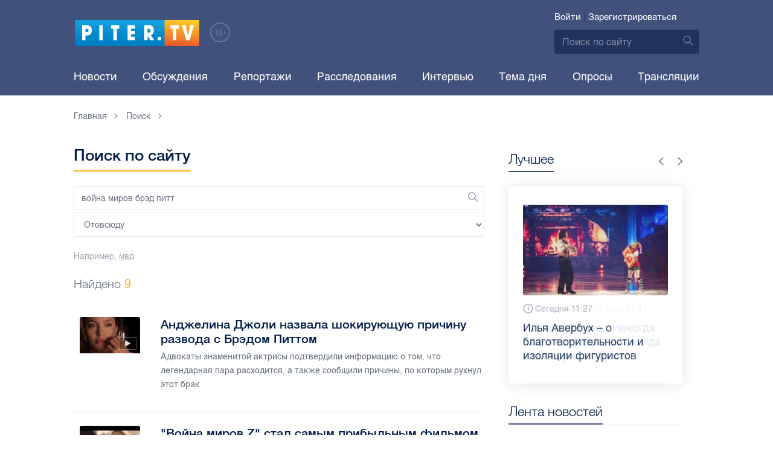

--- FILE ---
content_type: text/html; charset=UTF-8
request_url: https://piter.tv/search_result/?query=%D0%B2%D0%BE%D0%B9%D0%BD%D0%B0+%D0%BC%D0%B8%D1%80%D0%BE%D0%B2+z+%D0%B1%D1%80%D1%8D%D0%B4+%D0%BF%D0%B8%D1%82%D1%82
body_size: 10330
content:





<!DOCTYPE html>
<html lang="ru">
<head>
	<meta charset="utf-8">
	<meta http-equiv="X-UA-Compatible" content="IE=edge">
	<meta property="og:site_name" content="PITER TV">
	<meta name="viewport" content="width=device-width, initial-scale=1, maximum-scale=1, minimal-ui">
	<meta name="imagetoolbar" content="no">
	<meta name="msthemecompatible" content="no">
	<meta name="cleartype" content="on">
	<meta name="HandheldFriendly" content="True">
	<meta name="format-detection" content="telephone=no">
	<meta name="format-detection" content="address=no">
	<meta name="google" value="notranslate">
	<meta name="theme-color" content="#ffffff">
	<meta name="mobile-web-app-capable" content="yes">
	<meta name="yandex-verification" content="1cc0f06881696cf5" />
	<meta name="description" content="" />
	<meta name="keywords" content="" />
	
<meta name="robots" content="noindex,follow" />


	<title>Результаты поиска для &quot;война миров брэд питт&quot;</title>

	<link href="https://static.piter.tv/ptv2/assets/styles/app.min_6468.css" rel="stylesheet">
	

	<link rel="preload" href="https://static.piter.tv/ptv2/assets/fonts/subset-HelveticaRegular-Regular.woff2" as="font" crossorigin="anonymous" />
	<link rel="preload" href="https://static.piter.tv/ptv2/assets/fonts/hinted-subset-HelveticaLight-Regular.woff2" as="font" crossorigin="anonymous" />
	<link rel="preload" href="https://static.piter.tv/ptv2/assets/fonts/hinted-subset-HelveticaNeue-Medium.woff2" as="font" crossorigin="anonymous" />


	<link rel="alternate" type="application/rss+xml" title="RSS" href="https://piter.tv/rss/" />
	<link rel="shortcut icon" href="https://piter.tv/favicon_piter.ico" type="image/x-icon" />
	<link rel="icon" href="https://piter.tv/favicon_piter.ico" type="image/x-icon" />

	<script type="text/javascript">
        window.CKEDITOR_BASEPATH = 'https://static.piter.tv/libs/ckeditor/';
        window.staticServer = 'https://static1.piter.tv';
		window.delayInitialization = [];
        window.scriptsLoaded = [];

        window.awaitImport = async function(scripts) {
            if (scripts.length) {
                let promise = new Promise(function (resolve, reject) {
                    resolve(1);
				});
                for (var i = 0; i < scripts.length; i++) {
                    const scriptPath = scripts[i];
                    if (scriptsLoaded.indexOf(scriptPath) !== -1) {
                        continue;
					}
                    scriptsLoaded.push(scriptPath);

                    promise = promise.then(function(result) {
                        return new Promise(function (resolve, reject) {
                            const script = document.createElement('script');
                            script.src = scriptPath;

                            let loaded = false;
                            script.onload = script.onerror = function() {
                                if ( ! loaded) {
                                    loaded = true;
                                    resolve(1);
                                }
                            };
                            script.onreadystatechange = function() {
                                var self = this;
                                if (this.readyState == "complete" || this.readyState == "loaded") {
                                    setTimeout(function() {
                                        self.onload();
                                    }, 0);
                                }
                            };

                            document.body.appendChild(script);
						})
					});
                }

                let result = await promise;
            }
        };
	</script>

	<script type="text/javascript">new Image().src = "//counter.yadro.ru/hit?r" + escape(document.referrer) + ((typeof(screen)=="undefined")?"" : ";s"+screen.width+"*"+screen.height+"*" + (screen.colorDepth?screen.colorDepth:screen.pixelDepth)) + ";u"+escape(document.URL) +  ";" +Math.random();</script>
	<script type="text/javascript" src="//www.gstatic.com/firebasejs/3.6.8/firebase.js"></script>

	
<script>
	window.userSubscriptionInfo = {isLogged : 0, isGranted : 0, isSubscribedNews : 0, isSubscribedComments : 0, isSubscribedProject : 0}
</script>


	<script>window.yaContextCb = window.yaContextCb || []</script>
	<script src="https://yandex.ru/ads/system/context.js" async></script>
</head>

<body class="page page_address-list page_article" itemscope itemtype="http://schema.org/NewsArticle">




<header class="header">
	<div class="header__top">
		<div class="header__in">
			<div class="header__logo-w">
				<a href="https://piter.tv" class="header__logo logo">
					<img src="https://static.piter.tv/ptv2/assets/images/general/logo.png?1" alt="Piter.tv" />
				</a>
				<img class="header__18plus" src="https://static.piter.tv/ptv2/assets/images/general/18ptv.png" alt="18+" />
			</div>
			

			<div class="header__control">
				
<div class="header__auth">
	<svg class="header__auth-icon"><use xlink:href="https://piter.tv/static/ptv2/assets/images/icon.svg#icon_auth-icon"></use></svg>
	<a href="https://piter.tv/login/" onclick="sendRequest('',{'action':'fe_login_form'});return false;" class="header__auth-link header__auth-link_enter">Войти</a>
	<span class="header__auth-sep">|</span>
	<a href="#" onclick="sendRequest('',{'action':'registration','ajax':1}); return false;" class="header__auth-link header__auth-link_reg">Зарегистрироваться</a>
</div>

				<div class="search-form header__search">
					<form action="https://piter.tv/search_result/" method="get" class="search-form__w">
						<input type="text" value="" placeholder="Поиск по сайту" name="query" class="search-form__input" />
						<button type="submit" class="search-form__submit">
							<svg class="search-form__submit-icon"><use xlink:href="https://piter.tv/static/ptv2/assets/images/icon.svg#icon_search-icon"></use></svg>
						</button>
					</form>
				</div>
			</div>
		</div>
	</div>
	<div class="header__body">
		<div class="header__in">
			<nav class="header__nav nav nav_main">
				<ul id="main-nav" class="nav__list initial">
					
<li class="nav__item ">
	<a href="https://piter.tv/news/60/" title="Новости" class="nav__link">Новости</a>
</li>

					
<li class="nav__item first">
	<a href="https://piter.tv/forum/" title="Обсуждение актуальных событий" class="nav__link">Обсуждения</a>
</li>

					
<li class="nav__item ">
	<a href="https://piter.tv/news/3873/" title="Репортажи" class="nav__link">Репортажи</a>
</li>

					
<li class="nav__item ">
	<a href="https://piter.tv/channel/668/" title="Расследования" class="nav__link">Расследования</a>
</li>

					
<li class="nav__item ">
	<a href="https://piter.tv/news/3741/" title="Интервью" class="nav__link">Интервью</a>
</li>

					
<li class="nav__item ">
	<a href="https://piter.tv/news/3874/" title="Тема дня" class="nav__link">Тема дня</a>
</li>

					
<li class="nav__item first">
	<a href="https://piter.tv/polls/" title="Архив опросов посетителей" class="nav__link">Опросы</a>
</li>

					
<li class="nav__item first">
	<a href="https://piter.tv/conference_catalog/" title="Прямые трансляции на канале ПитерТВ" class="nav__link">Трансляции</a>
</li>

					<li data-width="10" class="nav__item nav__item_more">
						<a class="nav__link">Еще
							<svg class="nav__more-icon"><use xlink:href="https://piter.tv/static/ptv2/assets/images/icon.svg#icon_arrow-down"></use></svg>
						</a>
						<ul></ul>
					</li>
				</ul>
			</nav>
		</div>
	</div>
</header>



<main class="main" role="main">
	




	<div class="main__in">
		<div class="main__breadcrumbs">
			<div class="main__in">
				
	<div class="breadcrumbs">
		<ol itemscope="" itemtype="http://schema.org/BreadcrumbList" class="breadcrumbs__list">
			<li itemprop="itemListElement" itemscope="" itemtype="http://schema.org/ListItem" class="breadcrumbs__item">
				<a itemscope="" itemtype="http://schema.org/Thing" itemprop="item" href="https://piter.tv" class="breadcrumbs__link">
					<span itemprop="name">Главная</span><svg class="breadcrumbs__icon"><use xlink:href="https://piter.tv/static/ptv2/assets/images/icon.svg#icon_arrow-right"></use></svg>
				</a>
				<meta itemprop="position" content="1" />
			</li>


	<li itemprop="itemListElement" itemscope="" itemtype="http://schema.org/ListItem" class="breadcrumbs__item breadcrumbs__item_hide">
		<a itemscope="" itemtype="http://schema.org/Thing" itemprop="item" href=""	class="breadcrumbs__link">
			<span itemprop="name">Поиск</span><svg class="breadcrumbs__icon"><use xlink:href="https://piter.tv/static/ptv2/assets/images/icon.svg#icon_arrow-right"></use></svg>
		</a>
		<meta itemprop="position" content="2" />
	</li>

		</ol>
	</div>

			</div>
		</div>
		<div class="main__w">
			<div class="content main__content">
				<section class="address-list category main__category">
					<header class="address-list__header category__header">
						<h1 class="category__title title title_full">Поиск по сайту</h1>
					</header>
					<div class="search-form search-form_wide address-list__form">
						<form action="/search_result/" method="post" class="search-form__w">
							<input type="hidden" name="type" value="0">
							<input type="text" value="война миров брэд питт" placeholder="Поиск" name="query" class="search-form__input" id="search-query" />
							<button type="submit" class="search-form__submit">
								<svg class="search-form__submit-icon"><use xlink:href="https://piter.tv/static/ptv2/assets/images/icon.svg#icon_search-icon"></use></svg>
							</button>
							<select name="type" class="search-form__input">
								<option value = "0">Отовсюду</option>
								
<option value = "1"  >В новостях</option>

<option value = "2"  >В видеоклипах</option>

<option value = "3"  >В справочнике</option>

<option value = "4"  >В персонах</option>

							</select>
						</form>
						<div class="search-form__example">Например, <a href="/search_result/?query=%D0%BC%D0%B2%D0%B4" class="search-form__example-link">мвд</a></div>
					</div>
					<div class="address-list__find">Найдено <span>9</span></div>

					<ul class="address-list__list category__list">
						
	<li class="address-list__item category__item address">
		<a href="https://piter.tv/event/dzholi_pitt/" class="address__link"></a>
		<figure class="address__photo no__bg">
			
<span class="previewCarouselBlock"  sources='[]' style='' >
    <img class="__firstPreview lazyload" src="https://static.piter.tv/img/news_default_small.png" width="100" height="60"  data-src="https://static3.piter.tv/images/previews/g6dPnoUtbs1p5hl9kRHs3HXhDRcNQD9c.jpg" alt="Анджелина Джоли назвала шокирующую причину развода с Брэдом Питтом" title="Анджелина Джоли назвала шокирующую причину развода с Брэдом Питтом" />
    <noscript><img width="100" height="60" src="https://static1.piter.tv/images/previews/g6dPnoUtbs1p5hl9kRHs3HXhDRcNQD9c.jpg" alt="Анджелина Джоли назвала шокирующую причину развода с Брэдом Питтом" title="Анджелина Джоли назвала шокирующую причину развода с Брэдом Питтом" /></noscript>
</span>

		</figure>
		<div class="address__w">
			<div class="address__title">Анджелина Джоли назвала шокирующую причину развода с Брэдом Питтом</div>
			<div class="address__desc">
				<p>Адвокаты знаменитой актрисы подтвердили информацию о том, что легендарная пара расходится, а также сообщили причины, по которым рухнул этот брак</p>
			</div>
		</div>
	</li>

	<li class="address-list__item category__item address">
		<a href="https://piter.tv/event/_Vojna_mirov_Z_stal_samim_pribil_nim_fil_mom_v_kar_ere_Breda_Pitta/" class="address__link"></a>
		<figure class="address__photo no__bg">
			
<span class="previewCarouselBlock"  sources='["jTXGtL9FboCLTeV3L8FDXMmXDWJ5zC5P.jpg","VMJ5nuQwcGIybCpshJplCD9nE9nYwESI.jpg"]' style='' >
    <img class="__firstPreview lazyload" src="https://static.piter.tv/img/news_default_small.png" width="100" height="60"  data-src="https://static3.piter.tv/images/previews/G7a9BcCahQU4TzvxQUzDo60uMXBGzNtD.jpg" alt="&quot;Война миров Z&quot; стал самым прибыльным фильмом в карьере Брэда Питта" title="&quot;Война миров Z&quot; стал самым прибыльным фильмом в карьере Брэда Питта" />
    <noscript><img width="100" height="60" src="https://static3.piter.tv/images/previews/G7a9BcCahQU4TzvxQUzDo60uMXBGzNtD.jpg" alt="&quot;Война миров Z&quot; стал самым прибыльным фильмом в карьере Брэда Питта" title="&quot;Война миров Z&quot; стал самым прибыльным фильмом в карьере Брэда Питта" /></noscript>
</span>

		</figure>
		<div class="address__w">
			<div class="address__title">&quot;Война миров Z&quot; стал самым прибыльным фильмом в карьере Брэда Питта</div>
			<div class="address__desc">
				<p> Фильм &quot;Война миров Z&quot; стал самым успешным с финансовой точки зрения  проектом в карьере голливудского актера Брэда Питта. Кассовые сборы фильма превысили на 5 миллионов доход от исторического эпоса &quot;Троя&quot;, который являлся самым прибыльным проектом Питта. </p>
			</div>
		</div>
	</li>

	<li class="address-list__item category__item address">
		<a href="https://piter.tv/event/Vojna_mirov_Z_1/" class="address__link"></a>
		<figure class="address__photo no__bg">
			
<span class="previewCarouselBlock"  sources='["urDryQ90rEa3kQ06FO2yK34emWFtCTiS.jpg","JWXwLdHUH3vRGlEkQI2ahzMrCforgHEQ.jpg","TjHJfzvG5YVc6pe2eWVHK8rFsk93c0Li.jpg","klObfFuzERs8Vi7sSvwFvmSGkoYb23lX.jpg","CGDv6lrhxPPk2l6t3HBXOU7THTS7ItSK.jpg"]' style='' >
    <img class="__firstPreview lazyload" src="https://static.piter.tv/img/news_default_small.png" width="100" height="60"  data-src="https://static3.piter.tv/images/previews/isPHsetCcfzefT8UnhIOVE1s2EQqgltI.png" alt="Новый фильм с Брэдом Питтом  &quot;Война миров Z&quot; собрал в России более $20 млн" title="Новый фильм с Брэдом Питтом  &quot;Война миров Z&quot; собрал в России более $20 млн" />
    <noscript><img width="100" height="60" src="https://static1.piter.tv/images/previews/isPHsetCcfzefT8UnhIOVE1s2EQqgltI.png" alt="Новый фильм с Брэдом Питтом  &quot;Война миров Z&quot; собрал в России более $20 млн" title="Новый фильм с Брэдом Питтом  &quot;Война миров Z&quot; собрал в России более $20 млн" /></noscript>
</span>

		</figure>
		<div class="address__w">
			<div class="address__title">Новый фильм с Брэдом Питтом  &quot;Война миров Z&quot; собрал в России более $20 млн</div>
			<div class="address__desc">
				<p>Фантастическая картина о нашествии зомби &quot;Война миров Z&quot; от режиссера Марка Форстера уступила первое место в чарте проката дебютанту недели вестерну Гора Вербински &quot;Одинокий рейнджер&quot; с Джонни Деппом. Несмотря на это, по итогам второго уик-энда касса &quot;Войны миров Z&quot; уже перевалила за $20 млн.</p>
			</div>
		</div>
	</li>

	<li class="address-list__item category__item address">
		<a href="https://piter.tv/event/Fil_m_Vojna_mirov_Z_0/" class="address__link"></a>
		<figure class="address__photo no__bg">
			
<span class="previewCarouselBlock"  sources='["ekD8QtNIdEiCs18s07VghrdbrWRvGS2Q.jpg","InlRRF20kVbQ0oaExnR4zedo7CqoXBes.jpg","29skTvrbuqM88BuzET3JjIfX5qrL1QiQ.jpg","UVseGN1c2qjaUE3yomeb6PmRBmLydpjo.jpg"]' style='' >
    <img class="__firstPreview lazyload" src="https://static.piter.tv/img/news_default_small.png" width="100" height="60"  data-src="https://static1.piter.tv/images/previews/tfV6ayHoX4Qxpk6YESOxIhppOfa4zGga.png" alt="Зомби-апокалипсис &quot;Война миров Z&quot; с Брэдом Питтом посмотрели 1,3 млн россиян" title="Зомби-апокалипсис &quot;Война миров Z&quot; с Брэдом Питтом посмотрели 1,3 млн россиян" />
    <noscript><img width="100" height="60" src="https://static2.piter.tv/images/previews/tfV6ayHoX4Qxpk6YESOxIhppOfa4zGga.png" alt="Зомби-апокалипсис &quot;Война миров Z&quot; с Брэдом Питтом посмотрели 1,3 млн россиян" title="Зомби-апокалипсис &quot;Война миров Z&quot; с Брэдом Питтом посмотрели 1,3 млн россиян" /></noscript>
</span>

		</figure>
		<div class="address__w">
			<div class="address__title">Зомби-апокалипсис &quot;Война миров Z&quot; с Брэдом Питтом посмотрели 1,3 млн россиян</div>
			<div class="address__desc">
				<p>Триллер про зомби &quot;Война миров Z&quot; стал лидером российского кинопроката по итогам выходных 28-30 июня. Картина с Брэдом Питтом в главной роли, которая вышла на российские экраны 27 июня, заработала в прокате 11,56 миллиона долларов.</p>
			</div>
		</div>
	</li>

	<li class="address-list__item category__item address">
		<a href="https://piter.tv/event/Vojna_mirov_Z/" class="address__link"></a>
		<figure class="address__photo no__bg">
			
<span class="previewCarouselBlock"  sources='["oKSbx3MBu6JCNs76Eu4VQda78aMuBxSo.jpg","Pr7d8hLQP7sdSss3aGBy5gDwTD4LgjKN.jpg","CJNmPnx3czkTs7uaxK702PoDrFhTBN6F.jpg","MDGYjFzF6T62pjUHJ4NmmHv80ocq2lGk.jpg"]' style='' >
    <img class="__firstPreview lazyload" src="https://static.piter.tv/img/news_default_small.png" width="100" height="60"  data-src="https://static3.piter.tv/images/previews/I8GmCWSY0wYjxMnCrv3eoS1dIyqta2SB.jpg" alt="Фильм &quot;Война миров Z&quot; с Брэдом Питтом вышел на экраны" title="Фильм &quot;Война миров Z&quot; с Брэдом Питтом вышел на экраны" />
    <noscript><img width="100" height="60" src="https://static3.piter.tv/images/previews/I8GmCWSY0wYjxMnCrv3eoS1dIyqta2SB.jpg" alt="Фильм &quot;Война миров Z&quot; с Брэдом Питтом вышел на экраны" title="Фильм &quot;Война миров Z&quot; с Брэдом Питтом вышел на экраны" /></noscript>
</span>

		</figure>
		<div class="address__w">
			<div class="address__title">Фильм &quot;Война миров Z&quot; с Брэдом Питтом вышел на экраны</div>
			<div class="address__desc">
				<p>Сегодня на экранах российских кинотеатров - одна из самых ожидаемых премьер лета - фильм &quot;Война миров Z&quot;. &quot;Фильм-­долгострой&quot;, снятый по бестселлеру Макса Брукса, должен ответить на вопрос: имеет ли смысл – коммерческий и художественный – создание крупнобюджетных, серьезных лент о нашествии зомби.</p>
			</div>
		</div>
	</li>

	<li class="address-list__item category__item address">
		<a href="https://piter.tv/event/Opublikovan_poslednij_pr/" class="address__link"></a>
		<figure class="address__photo no__bg">
			
<span class="previewCarouselBlock"  sources='["uqvHtB5adf9av6XYftrgl3SW3YOYuxow.jpg"]' style='' >
    <img class="__firstPreview lazyload" src="https://static.piter.tv/img/news_default_small.png" width="100" height="60"  data-src="https://static2.piter.tv/images/previews/VTMUql2676eKHmSQH8bL26EpH0zxXSVR.jpg" alt="Опубликован последний промо-ролик фильма &quot;Война миров Z&quot;" title="Опубликован последний промо-ролик фильма &quot;Война миров Z&quot;" />
    <noscript><img width="100" height="60" src="https://static3.piter.tv/images/previews/VTMUql2676eKHmSQH8bL26EpH0zxXSVR.jpg" alt="Опубликован последний промо-ролик фильма &quot;Война миров Z&quot;" title="Опубликован последний промо-ролик фильма &quot;Война миров Z&quot;" /></noscript>
</span>

		</figure>
		<div class="address__w">
			<div class="address__title">Опубликован последний промо-ролик фильма &quot;Война миров Z&quot;</div>
			<div class="address__desc">
				<p>Российская премьера блокбастера с Брэдом Питтом состоится в конце июня.</p>
			</div>
		</div>
	</li>

	<li class="address-list__item category__item address">
		<a href="https://piter.tv/event/Bred_Pitt_otkroet_Moskov/" class="address__link"></a>
		<figure class="address__photo no__bg">
			
<span class="previewCarouselBlock"  sources='["833mUSnHe7gd5vW5wQaa7FeQfEMeFdY3.jpg","LJcwpWDiRYyUlcgwvwh8bNnMmP1OrtyG.jpg","ciDDYWRTgO1tUk3qklGIIPT7lhoJGDC6.jpg","5qKzXIrbCWDUu7nxcFQ6GSWkqtO8N2g0.jpg","2c3SxQDbJU98uOq4HH3L5IvKSd5Pc2on.jpg"]' style='' >
    <img class="__firstPreview lazyload" src="https://static.piter.tv/img/news_default_small.png" width="100" height="60"  data-src="https://static3.piter.tv/images/previews/4MuxfIV6OE0OSkWzXu6YjBkMtEVUv4j1.jpg" alt="Брэд Питт приедет в Москву с фильмом про зомби" title="Брэд Питт приедет в Москву с фильмом про зомби" />
    <noscript><img width="100" height="60" src="https://static2.piter.tv/images/previews/4MuxfIV6OE0OSkWzXu6YjBkMtEVUv4j1.jpg" alt="Брэд Питт приедет в Москву с фильмом про зомби" title="Брэд Питт приедет в Москву с фильмом про зомби" /></noscript>
</span>

		</figure>
		<div class="address__w">
			<div class="address__title">Брэд Питт приедет в Москву с фильмом про зомби</div>
			<div class="address__desc">
				<p>Знаменитый голливудский актер Брэд Питт приедет в Москву, чтобы принять участие в открытии Московского международного кинофестиваля, сообщают СМИ. На фестивале актер представит картину &quot;Война миров Z&quot;, рассказывающую о зомби-апокалипсисе.</p>
			</div>
		</div>
	</li>

	<li class="address-list__item category__item address">
		<a href="https://piter.tv/event/Opublikovan_vtoroj_trejl/" class="address__link"></a>
		<figure class="address__photo no__bg">
			
<span class="previewCarouselBlock"  sources='["L2uzOFTfwJC2y7rGLyHyacuLCu4ghXT5.jpg","sCCikf7mbulcOsCjhh8GeYEWT27uFzJJ.jpg"]' style='' >
    <img class="__firstPreview lazyload" src="https://static.piter.tv/img/news_default_small.png" width="100" height="60"  data-src="https://static2.piter.tv/images/previews/WoSDDGJOCRUhOtjqYIwf3cG3CsWsxOdX.jpg" alt="Опубликован второй трейлер к фильму &quot;Война миров Z&quot;" title="Опубликован второй трейлер к фильму &quot;Война миров Z&quot;" />
    <noscript><img width="100" height="60" src="https://static3.piter.tv/images/previews/WoSDDGJOCRUhOtjqYIwf3cG3CsWsxOdX.jpg" alt="Опубликован второй трейлер к фильму &quot;Война миров Z&quot;" title="Опубликован второй трейлер к фильму &quot;Война миров Z&quot;" /></noscript>
</span>

		</figure>
		<div class="address__w">
			<div class="address__title">Опубликован второй трейлер к фильму &quot;Война миров Z&quot;</div>
			<div class="address__desc">
				<p>Премьера блокбастера про зомби-апокалипсис с Брэдом Питтом в главной роли состоится в июне.</p>
			</div>
		</div>
	</li>

	<li class="address-list__item category__item address">
		<a href="https://piter.tv/event/Fil_m_Vojna_mirov_Z/" class="address__link"></a>
		<figure class="address__photo no__bg">
			
<span class="previewCarouselBlock"  sources='["ltEkc821bQOyrKOj0rsP3kUIU0w1XXdw.jpg","zYj66KzHGghOWXJRPD7OvHzVNhWLe2xo.jpg","6rifyQkwqryBavSGXhM3ojVan4IF0hjf.jpg","eLOxlxh5MIui8Hd5w4Qstg1LrUo800my.jpg","EoJa5g8NkzymR0yJ2qRrckEkzPYNTTdO.jpg"]' style='' >
    <img class="__firstPreview lazyload" src="https://static.piter.tv/img/news_default_small.png" width="100" height="60"  data-src="https://static1.piter.tv/images/previews/OlBezN4thSlKMpCzPO3oXFU8T4VmeNaB.png" alt="Фильм &quot;Война миров Z&quot; с Брэдом Питтом стартовал в России с первого места" title="Фильм &quot;Война миров Z&quot; с Брэдом Питтом стартовал в России с первого места" />
    <noscript><img width="100" height="60" src="https://static2.piter.tv/images/previews/OlBezN4thSlKMpCzPO3oXFU8T4VmeNaB.png" alt="Фильм &quot;Война миров Z&quot; с Брэдом Питтом стартовал в России с первого места" title="Фильм &quot;Война миров Z&quot; с Брэдом Питтом стартовал в России с первого места" /></noscript>
</span>

		</figure>
		<div class="address__w">
			<div class="address__title">Фильм &quot;Война миров Z&quot; с Брэдом Питтом стартовал в России с первого места</div>
			<div class="address__desc">
				<p>Триумфатором уик-энда 27-30 июня в российском кинопрокате стал новый фантастический ужастик Марка Форстера &quot;Война миров Z&quot; по одноименному роману Макса Брукса. &quot;Война миров Z&quot; с Брэдом Питтом в главной роли заработал $11,5 млн, значительно опередив конкурентов. </p>
			</div>
		</div>
	</li>

					</ul>
				</section>
				
			</div>
			<aside class="sidebar sidebar__cat main__sidebar">
				
    <div class="best sidebar__best sidebar__row">
        <header class="best__header sidebar__header">
            <h2 class="best__title title title_side">Лучшее</h2>
            <div class="best__nav">
                <button class="best__prev"><svg class="best__prev-icon"><use xlink:href="https://piter.tv/static/ptv2/assets/images/icon.svg#icon_arrow-right"></use></svg></button>
                <button class="best__next"><svg class="best__next-icon"><use xlink:href="https://piter.tv/static/ptv2/assets/images/icon.svg#icon_arrow-right"></use></svg></button>
            </div>
        </header>
        <ul class="best__list best__list-slider">
            
    <li class="best__item">
        <a href="https://piter.tv/event/ledovoe_shou_averbuha_buratino/" class="best__link">
            <div class="best__image">
                
<span class="previewCarouselBlock"  sources='[]' style='' >
    <img class="__firstPreview lazyload" src="https://static.piter.tv/img/news_default_small.png" width="304" height="190"  data-src="https://static2.piter.tv/images/news_photos/fSzz6wuMfj33J5X2EnytkiIURHBURfKP.webp" alt="Илья Авербух – о благотворительности и изоляции фигуристов" title="Илья Авербух – о благотворительности и изоляции фигуристов" />
    <noscript><img width="304" height="190" src="https://static3.piter.tv/images/news_photos/fSzz6wuMfj33J5X2EnytkiIURHBURfKP.webp" alt="Илья Авербух – о благотворительности и изоляции фигуристов" title="Илья Авербух – о благотворительности и изоляции фигуристов" /></noscript>
</span>

            </div>
            <div class="best__w">
                <div class="best__meta">
                    <div class="best__date"><svg class="best__date-icon"><use xlink:href="https://piter.tv/static/ptv2/assets/images/icon.svg#icon_date-icon"></use></svg>Сегодня 11:27</div>
                </div>
                <div class="best__item-title">Илья Авербух – о благотворительности и изоляции фигуристов</div>
            </div>
        </a>
    </li>

    <li class="best__item">
        <a href="https://piter.tv/event/pro_larisu_dolinu_neveroyatnie_priklyucheniya_shurika_larisa_dolina/" class="best__link">
            <div class="best__image">
                
<span class="previewCarouselBlock"  sources='[]' style='' >
    <img class="__firstPreview lazyload" src="https://static.piter.tv/img/news_default_small.png" width="304" height="190"  data-src="https://static2.piter.tv/images/news_photos/fpquO3ig5ViDzP6dzFuH2Tlyi2Pm3jIl.webp" alt="Лариса Долина: &quot;Никогда нельзя отчаиваться, когда идёт чёрная полоса&quot;" title="Лариса Долина: &quot;Никогда нельзя отчаиваться, когда идёт чёрная полоса&quot;" />
    <noscript><img width="304" height="190" src="https://static2.piter.tv/images/news_photos/fpquO3ig5ViDzP6dzFuH2Tlyi2Pm3jIl.webp" alt="Лариса Долина: &quot;Никогда нельзя отчаиваться, когда идёт чёрная полоса&quot;" title="Лариса Долина: &quot;Никогда нельзя отчаиваться, когда идёт чёрная полоса&quot;" /></noscript>
</span>

            </div>
            <div class="best__w">
                <div class="best__meta">
                    <div class="best__date"><svg class="best__date-icon"><use xlink:href="https://piter.tv/static/ptv2/assets/images/icon.svg#icon_date-icon"></use></svg>19 декабря 2025 года 11:49</div>
                </div>
                <div class="best__item-title">Лариса Долина: &quot;Никогда нельзя отчаиваться, когда идёт чёрная полоса&quot;</div>
            </div>
        </a>
    </li>

    <li class="best__item">
        <a href="https://piter.tv/event/belij_spisok_sajtov_v_rossii/" class="best__link">
            <div class="best__image">
                
<span class="previewCarouselBlock"  sources='[]' style='' >
    <img class="__firstPreview lazyload" src="https://static.piter.tv/img/news_default_small.png" width="304" height="190"  data-src="https://static1.piter.tv/images/news_photos/nt0mw3B0uQ1igi7DQ4n5TEWxnE2HlXTu.webp" alt="&quot;Белый список&quot;: какие сервисы остаются доступными при ограничениях мобильного интернета в России" title="&quot;Белый список&quot;: какие сервисы остаются доступными при ограничениях мобильного интернета в России" />
    <noscript><img width="304" height="190" src="https://static2.piter.tv/images/news_photos/nt0mw3B0uQ1igi7DQ4n5TEWxnE2HlXTu.webp" alt="&quot;Белый список&quot;: какие сервисы остаются доступными при ограничениях мобильного интернета в России" title="&quot;Белый список&quot;: какие сервисы остаются доступными при ограничениях мобильного интернета в России" /></noscript>
</span>

            </div>
            <div class="best__w">
                <div class="best__meta">
                    <div class="best__date"><svg class="best__date-icon"><use xlink:href="https://piter.tv/static/ptv2/assets/images/icon.svg#icon_date-icon"></use></svg>16 декабря 2025 года 11:03</div>
                </div>
                <div class="best__item-title">&quot;Белый список&quot;: какие сервисы остаются доступными при ограничениях мобильного интернета в России</div>
            </div>
        </a>
    </li>

    <li class="best__item">
        <a href="https://piter.tv/event/katki_v_spb/" class="best__link">
            <div class="best__image">
                
<span class="previewCarouselBlock"  sources='[]' style='' >
    <img class="__firstPreview lazyload" src="https://static.piter.tv/img/news_default_small.png" width="304" height="190"  data-src="https://static2.piter.tv/images/news_photos/2VpVSoxtwobuiYwEdpqkCPUCxik7NMu5.webp" alt="Где в Петербурге можно покататься на коньках" title="Где в Петербурге можно покататься на коньках" />
    <noscript><img width="304" height="190" src="https://static3.piter.tv/images/news_photos/2VpVSoxtwobuiYwEdpqkCPUCxik7NMu5.webp" alt="Где в Петербурге можно покататься на коньках" title="Где в Петербурге можно покататься на коньках" /></noscript>
</span>

            </div>
            <div class="best__w">
                <div class="best__meta">
                    <div class="best__date"><svg class="best__date-icon"><use xlink:href="https://piter.tv/static/ptv2/assets/images/icon.svg#icon_date-icon"></use></svg>15 декабря 2025 года 16:37</div>
                </div>
                <div class="best__item-title">Где в Петербурге можно покататься на коньках</div>
            </div>
        </a>
    </li>

        </ul>
    </div>

				
	<div class="sidefeed latest-news latest-news_side sidebar__feed sidebar__row">
		<header class="sidefeed__header sidebar__header">
			<h2 class="sidefeed__title title title_side">Лента новостей</h2><a href="https://piter.tv/news/60/" class="sidefeed__all-news"><svg
				class="sidefeed__all-icon"><use xlink:href="https://piter.tv/static/ptv2/assets/images/icon.svg#icon_arrow-right"></use></svg>Все новости</a>
		</header>
		<ul class="sidefeed__list latest-news__list">
			
	<li class="sidefeed__item latest-news__item latest-news__item__">
		<div class="latest-news__meta">
			<div class="latest-news__date">13:06</div>
			<div class="latest-news__video-w"></div>
		</div><a href="https://piter.tv/event/premera_snegurochki_v_spb/" class="latest-news__news-title" title="В Доме офицеров прошла премьера музыкального спектакля &quot;Снегурочка&quot;">В Доме офицеров прошла премьера музыкального спектакля &quot;Снегурочка&quot;</a>
	</li>

	<li class="sidefeed__item latest-news__item latest-news__item__">
		<div class="latest-news__meta">
			<div class="latest-news__date">12:58</div>
			<div class="latest-news__video-w"></div>
		</div><a href="https://piter.tv/event/ledyanie_glibi_s_gruzovikov_kto_otvechaet_za_uscherb/" class="latest-news__news-title" title="Лед с крыши фуры: кто отвечает за ущерб и как водителям защитить себя зимой">Лед с крыши фуры: кто отвечает за ущерб и как водителям защитить себя зимой</a>
	</li>

	<li class="sidefeed__item latest-news__item latest-news__item__">
		<div class="latest-news__meta">
			<div class="latest-news__date">12:55</div>
			<div class="latest-news__video-w"></div>
		</div><a href="https://piter.tv/event/peresechenie_granici_cherez_punkt_propuska_v_Ivangorode_za_ng_prazdniki/" class="latest-news__news-title" title="Пункт пропуска &quot;Ивангород&quot; обслужил более 22 тыс. человек за новогодние праздники">Пункт пропуска &quot;Ивангород&quot; обслужил более 22 тыс. человек за новогодние праздники</a>
	</li>

	<li class="sidefeed__item latest-news__item latest-news__item__">
		<div class="latest-news__meta">
			<div class="latest-news__date">12:54</div>
			<div class="latest-news__video-w"></div>
		</div><a href="https://piter.tv/event/Pashinyan_rasskazal_o_dogovorennostyah_po_Marshrutu_Trampa_/" class="latest-news__news-title" title="Пашинян рассказал о договоренностях по &quot;Маршруту Трампа&quot;">Пашинян рассказал о договоренностях по &quot;Маршруту Трампа&quot;</a>
	</li>

	<li class="sidefeed__item latest-news__item latest-news__item__">
		<div class="latest-news__meta">
			<div class="latest-news__date">12:47</div>
			<div class="latest-news__video-w"></div>
		</div><a href="https://piter.tv/event/passazhiri_sapsana_v_2025_godu/" class="latest-news__news-title" title="В 2025 году &quot;Сапсаны&quot; перевезли 5,4 млн пассажиров между Москвой и Петербургом">В 2025 году &quot;Сапсаны&quot; перевезли 5,4 млн пассажиров между Москвой и Петербургом</a>
	</li>

	<li class="sidefeed__item latest-news__item latest-news__item__">
		<div class="latest-news__meta">
			<div class="latest-news__date">12:38</div>
			<div class="latest-news__video-w">
<a href="https://piter.tv/event/NABU_pokazalo_video_obiskov_u_Timoshenko/" class="latest-news__video"></a>
</div>
		</div><a href="https://piter.tv/event/NABU_pokazalo_video_obiskov_u_Timoshenko/" class="latest-news__news-title" title="НАБУ показало видео обысков у Тимошенко">НАБУ показало видео обысков у Тимошенко</a>
	</li>

	<li class="sidefeed__item latest-news__item latest-news__item__">
		<div class="latest-news__meta">
			<div class="latest-news__date">12:31</div>
			<div class="latest-news__video-w"></div>
		</div><a href="https://piter.tv/event/kurer_prisvaivala_dengi_v_spb_sud/" class="latest-news__news-title" title="Девушка-курьер, присвоившая более 60 тыс. рублей, предстанет перед судом в Петербурге">Девушка-курьер, присвоившая более 60 тыс. рублей, предстанет перед судом в Петербурге</a>
	</li>

	<li class="sidefeed__item latest-news__item latest-news__item__">
		<div class="latest-news__meta">
			<div class="latest-news__date">12:29</div>
			<div class="latest-news__video-w"></div>
		</div><a href="https://piter.tv/event/Rossiya_obnovila_rekord_po_viruchke_ot_eksporta_ovsa_v_2025_godu/" class="latest-news__news-title" title="Россия обновила рекорд по выручке от экспорта овса в 2025 году">Россия обновила рекорд по выручке от экспорта овса в 2025 году</a>
	</li>

	<li class="sidefeed__item latest-news__item latest-news__item__">
		<div class="latest-news__meta">
			<div class="latest-news__date">12:18</div>
			<div class="latest-news__video-w"></div>
		</div><a href="https://piter.tv/event/zimnie_igri_Aleksandra_Nevskogo_v_lo/" class="latest-news__news-title" title="Зимние игры Александра Невского состоятся в Ленобласти">Зимние игры Александра Невского состоятся в Ленобласти</a>
	</li>

	<li class="sidefeed__item latest-news__item latest-news__item__">
		<div class="latest-news__meta">
			<div class="latest-news__date">12:03</div>
			<div class="latest-news__video-w"></div>
		</div><a href="https://piter.tv/event/chto_delat_esli_chelovek_provalilsya_pod_led/" class="latest-news__news-title" title="Комблаг Петербурга напомнил, что делать, если человек провалился под лед">Комблаг Петербурга напомнил, что делать, если человек провалился под лед</a>
	</li>

			
		</ul>
	</div>

			</aside>
		</div>
	</div>


</main>

<footer class="footer">
	<div class="footer__top">
		<div class="footer__in footer__in_top">
			<div class="footer__copyright">&copy; Интернет-телевидение «Piter.TV»</div>
			<nav class="footer__nav footer__nav_top nav nav_bottom">
				<ul class="nav__list">
					<li class="nav__item">
						<a href="https://piter.tv/pages/about_us/" class="nav__link" title="Команда проекта PITER TV">О проекте</a>
					</li>
					<li class="nav__item">
						<a href="https://piter.tv/pages/rights_owners/" class="nav__link" title="Владельцам авторских прав">Правообладателям</a>
					</li>
					<li class="nav__item">
						<a href="https://piter.tv/price_list/" class="nav__link">Реклама на сайте</a>
					</li>
				</ul>
			</nav>
		</div>
	</div>
	<div class="footer__body">
		<div class="footer__in footer__in_body">
			<div class="footer__nav-w">
				<nav class="footer__nav nav nav_vert">
					<ul class="nav__list">
						<li class="nav__item">
							<a href="https://piter.tv/news/60/" class="nav__link">Новости</a>
						</li>
						<li class="nav__item">
							<a class="nav__link" href="https://piter.tv/videohosting/" title="Размещенеи видео в интернете">Видеохостинг</a>
						</li>
						<li class="nav__item">
							<a href="https://piter.tv/map_page/" class="nav__link" title="Интерактивная карта города">Новостная карта города</a>
						</li>
					</ul>
				</nav>
				<nav class="footer__nav nav nav_vert">
					<ul class="nav__list">
						<li class="nav__item">
							<a href="https://piter.tv/channels/" class="nav__link">Каналы</a>
						</li>
						<li class="nav__item">
							<a href="https://piter.tv/video_catalog/2224/" class="nav__link">Ваше видео</a>
						</li>
						<li class="nav__item">
							<a class="nav__link" href="https://piter.tv/persons/" title="Ключевые персоны">Лица</a>
						</li>
					</ul>
				</nav>
				<nav class="footer__nav nav nav_vert">
					<ul class="nav__list">
						<li class="nav__item">
							<a href="https://piter.tv/pages/user_agreement/" class="nav__link" title="Правила использования сервиса">Пользовательское соглашение</a>
						</li>
						<li class="nav__item">
							<a href="https://piter.tv/reference_catalog/" class="nav__link">Справочник</a>
						</li>
						<li class="nav__item">
							<a href="https://piter.tv/news/proisshestviya/" class="nav__link">Происшествия</a>
						</li>
					</ul>
				</nav>
			</div>
			<ul class="footer__social social">
				<li class="social__item social__item_vk">
					<a href="https://vk.com/pitertv" target="_blank" class="social__link">
						<svg class="social__icon"><use xlink:href="https://piter.tv/static/ptv2/assets/images/icon.svg#icon_vk-icon"></use></svg>
					</a>
				</li>
				<li class="social__item social__item_inst">
					<a href="https://t.me/piter_tv" target="_blank" class="social__link">
						<svg class="social__icon"><use xlink:href="https://piter.tv/static/ptv2/assets/images/icon.svg#icon_tg-icon"></use></svg>
					</a>
				</li>
			</ul>
		</div>
	</div>
	<div class="footer__bottom">
		<div class="footer__in">
			<p class="footer__cert">Регистрационный номер СМИ ЭЛ № ФС77-77336 от 25.12.2019 зарегистрировано Федеральной службой по надзору в сфере связи, информационных
				технологий и массовых коммуникаций (РОСКОМНАДЗОР). Учредитель ООО "Медиа Платформа" </p>
		</div>
	</div>
	<div class="counters">
		<div class="footer__in">

			<script type="text/javascript">(function (d, w, c) { (w[c] = w[c] || []).push(function() { try { w.yaCounter4881571 = new Ya.Metrika({id:4881571, webvisor:true, clickmap:true, trackLinks:true, accurateTrackBounce:true}); } catch(e) { } }); var n = d.getElementsByTagName("script")[0], s = d.createElement("script"), f = function () { n.parentNode.insertBefore(s, n); }; s.type = "text/javascript"; s.async = true; s.src = (d.location.protocol == "https:" ? "https:" : "http:") + "//mc.yandex.ru/metrika/watch.js"; if (w.opera == "[object Opera]") { d.addEventListener("DOMContentLoaded", f, false); } else { f(); } })(document, window, "yandex_metrika_callbacks");</script><noscript><div><img src="//mc.yandex.ru/watch/4881571" style="position:absolute; left:-9999px;" alt="" /></div></noscript>

			<div class="counter">
				
			</div>
		</div>
	</div>
</footer>


<script language="javascript" src="//static.piter.tv/ptv2/assets/scripts/app.min_6468.js" type="text/javascript"></script>

<script language="javascript" src="//static.piter.tv/ptv2/assets/scripts/app.bundle.min_6468.js" type="text/javascript"></script>

<!--#SER Master WEB05 (vps) -->
</body>

</html>
